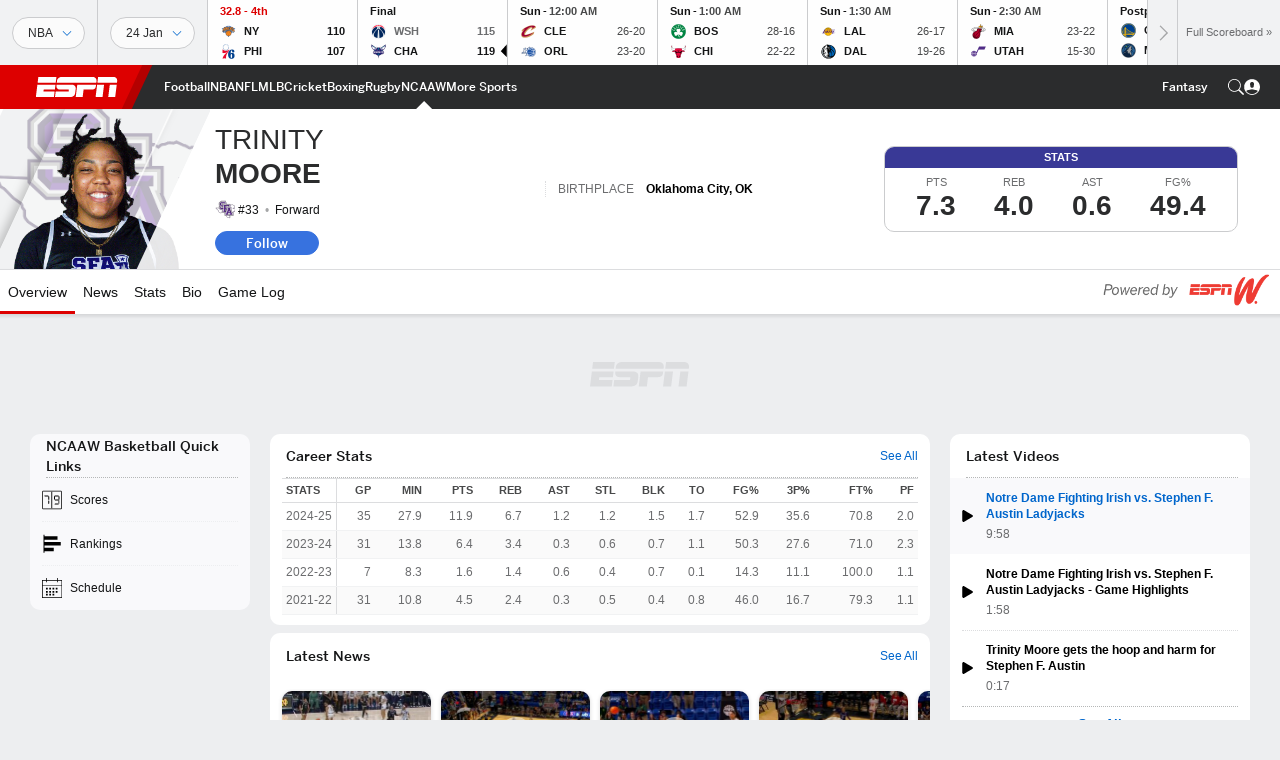

--- FILE ---
content_type: text/html; charset=utf-8
request_url: https://www.google.com/recaptcha/enterprise/anchor?ar=1&k=6LciB_gZAAAAAA_mwJ4G0XZ0BXWvLTt67V7YizXx&co=aHR0cHM6Ly9jZG4ucmVnaXN0ZXJkaXNuZXkuZ28uY29tOjQ0Mw..&hl=en&v=PoyoqOPhxBO7pBk68S4YbpHZ&size=invisible&anchor-ms=20000&execute-ms=30000&cb=lbyqk254gcgz
body_size: 48567
content:
<!DOCTYPE HTML><html dir="ltr" lang="en"><head><meta http-equiv="Content-Type" content="text/html; charset=UTF-8">
<meta http-equiv="X-UA-Compatible" content="IE=edge">
<title>reCAPTCHA</title>
<style type="text/css">
/* cyrillic-ext */
@font-face {
  font-family: 'Roboto';
  font-style: normal;
  font-weight: 400;
  font-stretch: 100%;
  src: url(//fonts.gstatic.com/s/roboto/v48/KFO7CnqEu92Fr1ME7kSn66aGLdTylUAMa3GUBHMdazTgWw.woff2) format('woff2');
  unicode-range: U+0460-052F, U+1C80-1C8A, U+20B4, U+2DE0-2DFF, U+A640-A69F, U+FE2E-FE2F;
}
/* cyrillic */
@font-face {
  font-family: 'Roboto';
  font-style: normal;
  font-weight: 400;
  font-stretch: 100%;
  src: url(//fonts.gstatic.com/s/roboto/v48/KFO7CnqEu92Fr1ME7kSn66aGLdTylUAMa3iUBHMdazTgWw.woff2) format('woff2');
  unicode-range: U+0301, U+0400-045F, U+0490-0491, U+04B0-04B1, U+2116;
}
/* greek-ext */
@font-face {
  font-family: 'Roboto';
  font-style: normal;
  font-weight: 400;
  font-stretch: 100%;
  src: url(//fonts.gstatic.com/s/roboto/v48/KFO7CnqEu92Fr1ME7kSn66aGLdTylUAMa3CUBHMdazTgWw.woff2) format('woff2');
  unicode-range: U+1F00-1FFF;
}
/* greek */
@font-face {
  font-family: 'Roboto';
  font-style: normal;
  font-weight: 400;
  font-stretch: 100%;
  src: url(//fonts.gstatic.com/s/roboto/v48/KFO7CnqEu92Fr1ME7kSn66aGLdTylUAMa3-UBHMdazTgWw.woff2) format('woff2');
  unicode-range: U+0370-0377, U+037A-037F, U+0384-038A, U+038C, U+038E-03A1, U+03A3-03FF;
}
/* math */
@font-face {
  font-family: 'Roboto';
  font-style: normal;
  font-weight: 400;
  font-stretch: 100%;
  src: url(//fonts.gstatic.com/s/roboto/v48/KFO7CnqEu92Fr1ME7kSn66aGLdTylUAMawCUBHMdazTgWw.woff2) format('woff2');
  unicode-range: U+0302-0303, U+0305, U+0307-0308, U+0310, U+0312, U+0315, U+031A, U+0326-0327, U+032C, U+032F-0330, U+0332-0333, U+0338, U+033A, U+0346, U+034D, U+0391-03A1, U+03A3-03A9, U+03B1-03C9, U+03D1, U+03D5-03D6, U+03F0-03F1, U+03F4-03F5, U+2016-2017, U+2034-2038, U+203C, U+2040, U+2043, U+2047, U+2050, U+2057, U+205F, U+2070-2071, U+2074-208E, U+2090-209C, U+20D0-20DC, U+20E1, U+20E5-20EF, U+2100-2112, U+2114-2115, U+2117-2121, U+2123-214F, U+2190, U+2192, U+2194-21AE, U+21B0-21E5, U+21F1-21F2, U+21F4-2211, U+2213-2214, U+2216-22FF, U+2308-230B, U+2310, U+2319, U+231C-2321, U+2336-237A, U+237C, U+2395, U+239B-23B7, U+23D0, U+23DC-23E1, U+2474-2475, U+25AF, U+25B3, U+25B7, U+25BD, U+25C1, U+25CA, U+25CC, U+25FB, U+266D-266F, U+27C0-27FF, U+2900-2AFF, U+2B0E-2B11, U+2B30-2B4C, U+2BFE, U+3030, U+FF5B, U+FF5D, U+1D400-1D7FF, U+1EE00-1EEFF;
}
/* symbols */
@font-face {
  font-family: 'Roboto';
  font-style: normal;
  font-weight: 400;
  font-stretch: 100%;
  src: url(//fonts.gstatic.com/s/roboto/v48/KFO7CnqEu92Fr1ME7kSn66aGLdTylUAMaxKUBHMdazTgWw.woff2) format('woff2');
  unicode-range: U+0001-000C, U+000E-001F, U+007F-009F, U+20DD-20E0, U+20E2-20E4, U+2150-218F, U+2190, U+2192, U+2194-2199, U+21AF, U+21E6-21F0, U+21F3, U+2218-2219, U+2299, U+22C4-22C6, U+2300-243F, U+2440-244A, U+2460-24FF, U+25A0-27BF, U+2800-28FF, U+2921-2922, U+2981, U+29BF, U+29EB, U+2B00-2BFF, U+4DC0-4DFF, U+FFF9-FFFB, U+10140-1018E, U+10190-1019C, U+101A0, U+101D0-101FD, U+102E0-102FB, U+10E60-10E7E, U+1D2C0-1D2D3, U+1D2E0-1D37F, U+1F000-1F0FF, U+1F100-1F1AD, U+1F1E6-1F1FF, U+1F30D-1F30F, U+1F315, U+1F31C, U+1F31E, U+1F320-1F32C, U+1F336, U+1F378, U+1F37D, U+1F382, U+1F393-1F39F, U+1F3A7-1F3A8, U+1F3AC-1F3AF, U+1F3C2, U+1F3C4-1F3C6, U+1F3CA-1F3CE, U+1F3D4-1F3E0, U+1F3ED, U+1F3F1-1F3F3, U+1F3F5-1F3F7, U+1F408, U+1F415, U+1F41F, U+1F426, U+1F43F, U+1F441-1F442, U+1F444, U+1F446-1F449, U+1F44C-1F44E, U+1F453, U+1F46A, U+1F47D, U+1F4A3, U+1F4B0, U+1F4B3, U+1F4B9, U+1F4BB, U+1F4BF, U+1F4C8-1F4CB, U+1F4D6, U+1F4DA, U+1F4DF, U+1F4E3-1F4E6, U+1F4EA-1F4ED, U+1F4F7, U+1F4F9-1F4FB, U+1F4FD-1F4FE, U+1F503, U+1F507-1F50B, U+1F50D, U+1F512-1F513, U+1F53E-1F54A, U+1F54F-1F5FA, U+1F610, U+1F650-1F67F, U+1F687, U+1F68D, U+1F691, U+1F694, U+1F698, U+1F6AD, U+1F6B2, U+1F6B9-1F6BA, U+1F6BC, U+1F6C6-1F6CF, U+1F6D3-1F6D7, U+1F6E0-1F6EA, U+1F6F0-1F6F3, U+1F6F7-1F6FC, U+1F700-1F7FF, U+1F800-1F80B, U+1F810-1F847, U+1F850-1F859, U+1F860-1F887, U+1F890-1F8AD, U+1F8B0-1F8BB, U+1F8C0-1F8C1, U+1F900-1F90B, U+1F93B, U+1F946, U+1F984, U+1F996, U+1F9E9, U+1FA00-1FA6F, U+1FA70-1FA7C, U+1FA80-1FA89, U+1FA8F-1FAC6, U+1FACE-1FADC, U+1FADF-1FAE9, U+1FAF0-1FAF8, U+1FB00-1FBFF;
}
/* vietnamese */
@font-face {
  font-family: 'Roboto';
  font-style: normal;
  font-weight: 400;
  font-stretch: 100%;
  src: url(//fonts.gstatic.com/s/roboto/v48/KFO7CnqEu92Fr1ME7kSn66aGLdTylUAMa3OUBHMdazTgWw.woff2) format('woff2');
  unicode-range: U+0102-0103, U+0110-0111, U+0128-0129, U+0168-0169, U+01A0-01A1, U+01AF-01B0, U+0300-0301, U+0303-0304, U+0308-0309, U+0323, U+0329, U+1EA0-1EF9, U+20AB;
}
/* latin-ext */
@font-face {
  font-family: 'Roboto';
  font-style: normal;
  font-weight: 400;
  font-stretch: 100%;
  src: url(//fonts.gstatic.com/s/roboto/v48/KFO7CnqEu92Fr1ME7kSn66aGLdTylUAMa3KUBHMdazTgWw.woff2) format('woff2');
  unicode-range: U+0100-02BA, U+02BD-02C5, U+02C7-02CC, U+02CE-02D7, U+02DD-02FF, U+0304, U+0308, U+0329, U+1D00-1DBF, U+1E00-1E9F, U+1EF2-1EFF, U+2020, U+20A0-20AB, U+20AD-20C0, U+2113, U+2C60-2C7F, U+A720-A7FF;
}
/* latin */
@font-face {
  font-family: 'Roboto';
  font-style: normal;
  font-weight: 400;
  font-stretch: 100%;
  src: url(//fonts.gstatic.com/s/roboto/v48/KFO7CnqEu92Fr1ME7kSn66aGLdTylUAMa3yUBHMdazQ.woff2) format('woff2');
  unicode-range: U+0000-00FF, U+0131, U+0152-0153, U+02BB-02BC, U+02C6, U+02DA, U+02DC, U+0304, U+0308, U+0329, U+2000-206F, U+20AC, U+2122, U+2191, U+2193, U+2212, U+2215, U+FEFF, U+FFFD;
}
/* cyrillic-ext */
@font-face {
  font-family: 'Roboto';
  font-style: normal;
  font-weight: 500;
  font-stretch: 100%;
  src: url(//fonts.gstatic.com/s/roboto/v48/KFO7CnqEu92Fr1ME7kSn66aGLdTylUAMa3GUBHMdazTgWw.woff2) format('woff2');
  unicode-range: U+0460-052F, U+1C80-1C8A, U+20B4, U+2DE0-2DFF, U+A640-A69F, U+FE2E-FE2F;
}
/* cyrillic */
@font-face {
  font-family: 'Roboto';
  font-style: normal;
  font-weight: 500;
  font-stretch: 100%;
  src: url(//fonts.gstatic.com/s/roboto/v48/KFO7CnqEu92Fr1ME7kSn66aGLdTylUAMa3iUBHMdazTgWw.woff2) format('woff2');
  unicode-range: U+0301, U+0400-045F, U+0490-0491, U+04B0-04B1, U+2116;
}
/* greek-ext */
@font-face {
  font-family: 'Roboto';
  font-style: normal;
  font-weight: 500;
  font-stretch: 100%;
  src: url(//fonts.gstatic.com/s/roboto/v48/KFO7CnqEu92Fr1ME7kSn66aGLdTylUAMa3CUBHMdazTgWw.woff2) format('woff2');
  unicode-range: U+1F00-1FFF;
}
/* greek */
@font-face {
  font-family: 'Roboto';
  font-style: normal;
  font-weight: 500;
  font-stretch: 100%;
  src: url(//fonts.gstatic.com/s/roboto/v48/KFO7CnqEu92Fr1ME7kSn66aGLdTylUAMa3-UBHMdazTgWw.woff2) format('woff2');
  unicode-range: U+0370-0377, U+037A-037F, U+0384-038A, U+038C, U+038E-03A1, U+03A3-03FF;
}
/* math */
@font-face {
  font-family: 'Roboto';
  font-style: normal;
  font-weight: 500;
  font-stretch: 100%;
  src: url(//fonts.gstatic.com/s/roboto/v48/KFO7CnqEu92Fr1ME7kSn66aGLdTylUAMawCUBHMdazTgWw.woff2) format('woff2');
  unicode-range: U+0302-0303, U+0305, U+0307-0308, U+0310, U+0312, U+0315, U+031A, U+0326-0327, U+032C, U+032F-0330, U+0332-0333, U+0338, U+033A, U+0346, U+034D, U+0391-03A1, U+03A3-03A9, U+03B1-03C9, U+03D1, U+03D5-03D6, U+03F0-03F1, U+03F4-03F5, U+2016-2017, U+2034-2038, U+203C, U+2040, U+2043, U+2047, U+2050, U+2057, U+205F, U+2070-2071, U+2074-208E, U+2090-209C, U+20D0-20DC, U+20E1, U+20E5-20EF, U+2100-2112, U+2114-2115, U+2117-2121, U+2123-214F, U+2190, U+2192, U+2194-21AE, U+21B0-21E5, U+21F1-21F2, U+21F4-2211, U+2213-2214, U+2216-22FF, U+2308-230B, U+2310, U+2319, U+231C-2321, U+2336-237A, U+237C, U+2395, U+239B-23B7, U+23D0, U+23DC-23E1, U+2474-2475, U+25AF, U+25B3, U+25B7, U+25BD, U+25C1, U+25CA, U+25CC, U+25FB, U+266D-266F, U+27C0-27FF, U+2900-2AFF, U+2B0E-2B11, U+2B30-2B4C, U+2BFE, U+3030, U+FF5B, U+FF5D, U+1D400-1D7FF, U+1EE00-1EEFF;
}
/* symbols */
@font-face {
  font-family: 'Roboto';
  font-style: normal;
  font-weight: 500;
  font-stretch: 100%;
  src: url(//fonts.gstatic.com/s/roboto/v48/KFO7CnqEu92Fr1ME7kSn66aGLdTylUAMaxKUBHMdazTgWw.woff2) format('woff2');
  unicode-range: U+0001-000C, U+000E-001F, U+007F-009F, U+20DD-20E0, U+20E2-20E4, U+2150-218F, U+2190, U+2192, U+2194-2199, U+21AF, U+21E6-21F0, U+21F3, U+2218-2219, U+2299, U+22C4-22C6, U+2300-243F, U+2440-244A, U+2460-24FF, U+25A0-27BF, U+2800-28FF, U+2921-2922, U+2981, U+29BF, U+29EB, U+2B00-2BFF, U+4DC0-4DFF, U+FFF9-FFFB, U+10140-1018E, U+10190-1019C, U+101A0, U+101D0-101FD, U+102E0-102FB, U+10E60-10E7E, U+1D2C0-1D2D3, U+1D2E0-1D37F, U+1F000-1F0FF, U+1F100-1F1AD, U+1F1E6-1F1FF, U+1F30D-1F30F, U+1F315, U+1F31C, U+1F31E, U+1F320-1F32C, U+1F336, U+1F378, U+1F37D, U+1F382, U+1F393-1F39F, U+1F3A7-1F3A8, U+1F3AC-1F3AF, U+1F3C2, U+1F3C4-1F3C6, U+1F3CA-1F3CE, U+1F3D4-1F3E0, U+1F3ED, U+1F3F1-1F3F3, U+1F3F5-1F3F7, U+1F408, U+1F415, U+1F41F, U+1F426, U+1F43F, U+1F441-1F442, U+1F444, U+1F446-1F449, U+1F44C-1F44E, U+1F453, U+1F46A, U+1F47D, U+1F4A3, U+1F4B0, U+1F4B3, U+1F4B9, U+1F4BB, U+1F4BF, U+1F4C8-1F4CB, U+1F4D6, U+1F4DA, U+1F4DF, U+1F4E3-1F4E6, U+1F4EA-1F4ED, U+1F4F7, U+1F4F9-1F4FB, U+1F4FD-1F4FE, U+1F503, U+1F507-1F50B, U+1F50D, U+1F512-1F513, U+1F53E-1F54A, U+1F54F-1F5FA, U+1F610, U+1F650-1F67F, U+1F687, U+1F68D, U+1F691, U+1F694, U+1F698, U+1F6AD, U+1F6B2, U+1F6B9-1F6BA, U+1F6BC, U+1F6C6-1F6CF, U+1F6D3-1F6D7, U+1F6E0-1F6EA, U+1F6F0-1F6F3, U+1F6F7-1F6FC, U+1F700-1F7FF, U+1F800-1F80B, U+1F810-1F847, U+1F850-1F859, U+1F860-1F887, U+1F890-1F8AD, U+1F8B0-1F8BB, U+1F8C0-1F8C1, U+1F900-1F90B, U+1F93B, U+1F946, U+1F984, U+1F996, U+1F9E9, U+1FA00-1FA6F, U+1FA70-1FA7C, U+1FA80-1FA89, U+1FA8F-1FAC6, U+1FACE-1FADC, U+1FADF-1FAE9, U+1FAF0-1FAF8, U+1FB00-1FBFF;
}
/* vietnamese */
@font-face {
  font-family: 'Roboto';
  font-style: normal;
  font-weight: 500;
  font-stretch: 100%;
  src: url(//fonts.gstatic.com/s/roboto/v48/KFO7CnqEu92Fr1ME7kSn66aGLdTylUAMa3OUBHMdazTgWw.woff2) format('woff2');
  unicode-range: U+0102-0103, U+0110-0111, U+0128-0129, U+0168-0169, U+01A0-01A1, U+01AF-01B0, U+0300-0301, U+0303-0304, U+0308-0309, U+0323, U+0329, U+1EA0-1EF9, U+20AB;
}
/* latin-ext */
@font-face {
  font-family: 'Roboto';
  font-style: normal;
  font-weight: 500;
  font-stretch: 100%;
  src: url(//fonts.gstatic.com/s/roboto/v48/KFO7CnqEu92Fr1ME7kSn66aGLdTylUAMa3KUBHMdazTgWw.woff2) format('woff2');
  unicode-range: U+0100-02BA, U+02BD-02C5, U+02C7-02CC, U+02CE-02D7, U+02DD-02FF, U+0304, U+0308, U+0329, U+1D00-1DBF, U+1E00-1E9F, U+1EF2-1EFF, U+2020, U+20A0-20AB, U+20AD-20C0, U+2113, U+2C60-2C7F, U+A720-A7FF;
}
/* latin */
@font-face {
  font-family: 'Roboto';
  font-style: normal;
  font-weight: 500;
  font-stretch: 100%;
  src: url(//fonts.gstatic.com/s/roboto/v48/KFO7CnqEu92Fr1ME7kSn66aGLdTylUAMa3yUBHMdazQ.woff2) format('woff2');
  unicode-range: U+0000-00FF, U+0131, U+0152-0153, U+02BB-02BC, U+02C6, U+02DA, U+02DC, U+0304, U+0308, U+0329, U+2000-206F, U+20AC, U+2122, U+2191, U+2193, U+2212, U+2215, U+FEFF, U+FFFD;
}
/* cyrillic-ext */
@font-face {
  font-family: 'Roboto';
  font-style: normal;
  font-weight: 900;
  font-stretch: 100%;
  src: url(//fonts.gstatic.com/s/roboto/v48/KFO7CnqEu92Fr1ME7kSn66aGLdTylUAMa3GUBHMdazTgWw.woff2) format('woff2');
  unicode-range: U+0460-052F, U+1C80-1C8A, U+20B4, U+2DE0-2DFF, U+A640-A69F, U+FE2E-FE2F;
}
/* cyrillic */
@font-face {
  font-family: 'Roboto';
  font-style: normal;
  font-weight: 900;
  font-stretch: 100%;
  src: url(//fonts.gstatic.com/s/roboto/v48/KFO7CnqEu92Fr1ME7kSn66aGLdTylUAMa3iUBHMdazTgWw.woff2) format('woff2');
  unicode-range: U+0301, U+0400-045F, U+0490-0491, U+04B0-04B1, U+2116;
}
/* greek-ext */
@font-face {
  font-family: 'Roboto';
  font-style: normal;
  font-weight: 900;
  font-stretch: 100%;
  src: url(//fonts.gstatic.com/s/roboto/v48/KFO7CnqEu92Fr1ME7kSn66aGLdTylUAMa3CUBHMdazTgWw.woff2) format('woff2');
  unicode-range: U+1F00-1FFF;
}
/* greek */
@font-face {
  font-family: 'Roboto';
  font-style: normal;
  font-weight: 900;
  font-stretch: 100%;
  src: url(//fonts.gstatic.com/s/roboto/v48/KFO7CnqEu92Fr1ME7kSn66aGLdTylUAMa3-UBHMdazTgWw.woff2) format('woff2');
  unicode-range: U+0370-0377, U+037A-037F, U+0384-038A, U+038C, U+038E-03A1, U+03A3-03FF;
}
/* math */
@font-face {
  font-family: 'Roboto';
  font-style: normal;
  font-weight: 900;
  font-stretch: 100%;
  src: url(//fonts.gstatic.com/s/roboto/v48/KFO7CnqEu92Fr1ME7kSn66aGLdTylUAMawCUBHMdazTgWw.woff2) format('woff2');
  unicode-range: U+0302-0303, U+0305, U+0307-0308, U+0310, U+0312, U+0315, U+031A, U+0326-0327, U+032C, U+032F-0330, U+0332-0333, U+0338, U+033A, U+0346, U+034D, U+0391-03A1, U+03A3-03A9, U+03B1-03C9, U+03D1, U+03D5-03D6, U+03F0-03F1, U+03F4-03F5, U+2016-2017, U+2034-2038, U+203C, U+2040, U+2043, U+2047, U+2050, U+2057, U+205F, U+2070-2071, U+2074-208E, U+2090-209C, U+20D0-20DC, U+20E1, U+20E5-20EF, U+2100-2112, U+2114-2115, U+2117-2121, U+2123-214F, U+2190, U+2192, U+2194-21AE, U+21B0-21E5, U+21F1-21F2, U+21F4-2211, U+2213-2214, U+2216-22FF, U+2308-230B, U+2310, U+2319, U+231C-2321, U+2336-237A, U+237C, U+2395, U+239B-23B7, U+23D0, U+23DC-23E1, U+2474-2475, U+25AF, U+25B3, U+25B7, U+25BD, U+25C1, U+25CA, U+25CC, U+25FB, U+266D-266F, U+27C0-27FF, U+2900-2AFF, U+2B0E-2B11, U+2B30-2B4C, U+2BFE, U+3030, U+FF5B, U+FF5D, U+1D400-1D7FF, U+1EE00-1EEFF;
}
/* symbols */
@font-face {
  font-family: 'Roboto';
  font-style: normal;
  font-weight: 900;
  font-stretch: 100%;
  src: url(//fonts.gstatic.com/s/roboto/v48/KFO7CnqEu92Fr1ME7kSn66aGLdTylUAMaxKUBHMdazTgWw.woff2) format('woff2');
  unicode-range: U+0001-000C, U+000E-001F, U+007F-009F, U+20DD-20E0, U+20E2-20E4, U+2150-218F, U+2190, U+2192, U+2194-2199, U+21AF, U+21E6-21F0, U+21F3, U+2218-2219, U+2299, U+22C4-22C6, U+2300-243F, U+2440-244A, U+2460-24FF, U+25A0-27BF, U+2800-28FF, U+2921-2922, U+2981, U+29BF, U+29EB, U+2B00-2BFF, U+4DC0-4DFF, U+FFF9-FFFB, U+10140-1018E, U+10190-1019C, U+101A0, U+101D0-101FD, U+102E0-102FB, U+10E60-10E7E, U+1D2C0-1D2D3, U+1D2E0-1D37F, U+1F000-1F0FF, U+1F100-1F1AD, U+1F1E6-1F1FF, U+1F30D-1F30F, U+1F315, U+1F31C, U+1F31E, U+1F320-1F32C, U+1F336, U+1F378, U+1F37D, U+1F382, U+1F393-1F39F, U+1F3A7-1F3A8, U+1F3AC-1F3AF, U+1F3C2, U+1F3C4-1F3C6, U+1F3CA-1F3CE, U+1F3D4-1F3E0, U+1F3ED, U+1F3F1-1F3F3, U+1F3F5-1F3F7, U+1F408, U+1F415, U+1F41F, U+1F426, U+1F43F, U+1F441-1F442, U+1F444, U+1F446-1F449, U+1F44C-1F44E, U+1F453, U+1F46A, U+1F47D, U+1F4A3, U+1F4B0, U+1F4B3, U+1F4B9, U+1F4BB, U+1F4BF, U+1F4C8-1F4CB, U+1F4D6, U+1F4DA, U+1F4DF, U+1F4E3-1F4E6, U+1F4EA-1F4ED, U+1F4F7, U+1F4F9-1F4FB, U+1F4FD-1F4FE, U+1F503, U+1F507-1F50B, U+1F50D, U+1F512-1F513, U+1F53E-1F54A, U+1F54F-1F5FA, U+1F610, U+1F650-1F67F, U+1F687, U+1F68D, U+1F691, U+1F694, U+1F698, U+1F6AD, U+1F6B2, U+1F6B9-1F6BA, U+1F6BC, U+1F6C6-1F6CF, U+1F6D3-1F6D7, U+1F6E0-1F6EA, U+1F6F0-1F6F3, U+1F6F7-1F6FC, U+1F700-1F7FF, U+1F800-1F80B, U+1F810-1F847, U+1F850-1F859, U+1F860-1F887, U+1F890-1F8AD, U+1F8B0-1F8BB, U+1F8C0-1F8C1, U+1F900-1F90B, U+1F93B, U+1F946, U+1F984, U+1F996, U+1F9E9, U+1FA00-1FA6F, U+1FA70-1FA7C, U+1FA80-1FA89, U+1FA8F-1FAC6, U+1FACE-1FADC, U+1FADF-1FAE9, U+1FAF0-1FAF8, U+1FB00-1FBFF;
}
/* vietnamese */
@font-face {
  font-family: 'Roboto';
  font-style: normal;
  font-weight: 900;
  font-stretch: 100%;
  src: url(//fonts.gstatic.com/s/roboto/v48/KFO7CnqEu92Fr1ME7kSn66aGLdTylUAMa3OUBHMdazTgWw.woff2) format('woff2');
  unicode-range: U+0102-0103, U+0110-0111, U+0128-0129, U+0168-0169, U+01A0-01A1, U+01AF-01B0, U+0300-0301, U+0303-0304, U+0308-0309, U+0323, U+0329, U+1EA0-1EF9, U+20AB;
}
/* latin-ext */
@font-face {
  font-family: 'Roboto';
  font-style: normal;
  font-weight: 900;
  font-stretch: 100%;
  src: url(//fonts.gstatic.com/s/roboto/v48/KFO7CnqEu92Fr1ME7kSn66aGLdTylUAMa3KUBHMdazTgWw.woff2) format('woff2');
  unicode-range: U+0100-02BA, U+02BD-02C5, U+02C7-02CC, U+02CE-02D7, U+02DD-02FF, U+0304, U+0308, U+0329, U+1D00-1DBF, U+1E00-1E9F, U+1EF2-1EFF, U+2020, U+20A0-20AB, U+20AD-20C0, U+2113, U+2C60-2C7F, U+A720-A7FF;
}
/* latin */
@font-face {
  font-family: 'Roboto';
  font-style: normal;
  font-weight: 900;
  font-stretch: 100%;
  src: url(//fonts.gstatic.com/s/roboto/v48/KFO7CnqEu92Fr1ME7kSn66aGLdTylUAMa3yUBHMdazQ.woff2) format('woff2');
  unicode-range: U+0000-00FF, U+0131, U+0152-0153, U+02BB-02BC, U+02C6, U+02DA, U+02DC, U+0304, U+0308, U+0329, U+2000-206F, U+20AC, U+2122, U+2191, U+2193, U+2212, U+2215, U+FEFF, U+FFFD;
}

</style>
<link rel="stylesheet" type="text/css" href="https://www.gstatic.com/recaptcha/releases/PoyoqOPhxBO7pBk68S4YbpHZ/styles__ltr.css">
<script nonce="LGZ5--twNKoQnNm9OGAiSQ" type="text/javascript">window['__recaptcha_api'] = 'https://www.google.com/recaptcha/enterprise/';</script>
<script type="text/javascript" src="https://www.gstatic.com/recaptcha/releases/PoyoqOPhxBO7pBk68S4YbpHZ/recaptcha__en.js" nonce="LGZ5--twNKoQnNm9OGAiSQ">
      
    </script></head>
<body><div id="rc-anchor-alert" class="rc-anchor-alert"></div>
<input type="hidden" id="recaptcha-token" value="[base64]">
<script type="text/javascript" nonce="LGZ5--twNKoQnNm9OGAiSQ">
      recaptcha.anchor.Main.init("[\x22ainput\x22,[\x22bgdata\x22,\x22\x22,\[base64]/[base64]/[base64]/[base64]/[base64]/[base64]/KGcoTywyNTMsTy5PKSxVRyhPLEMpKTpnKE8sMjUzLEMpLE8pKSxsKSksTykpfSxieT1mdW5jdGlvbihDLE8sdSxsKXtmb3IobD0odT1SKEMpLDApO08+MDtPLS0pbD1sPDw4fFooQyk7ZyhDLHUsbCl9LFVHPWZ1bmN0aW9uKEMsTyl7Qy5pLmxlbmd0aD4xMDQ/[base64]/[base64]/[base64]/[base64]/[base64]/[base64]/[base64]\\u003d\x22,\[base64]\x22,\x22MF3CsW7ChMORwpPCtlQVTzZyw5jDlHDCpAZXPWtow4TDvjNbSTBbLMKdYsOzLBvDnsKOVsO7w6EeZnRswonCn8OFL8KcPjoHOsOfw7LCnTXCl0o1wprDocOIwonClcO1w5jCvMKswrM+w5HCscKLPcKswrjClxdwwpglTXrCk8K+w63Dm8K3OMOebV3DkcOkXz/DqFrDqsKjw7ArAcK+w6/[base64]/[base64]/Dp8Kvw6diw7pHZiQOUmcTWMOUVAfDj8K/[base64]/DkMKuw6nDiMOKwovDo0VBNBkvwo8ldBfDg8KCw4YTw7M6w5wgwp/Ds8KrECE9w65Mw4zCtWjDi8O3LsOnKsO6wr7Di8KJbUA1wrc7Wn4TOMKXw5XCgQjDicKawqIgScKlAR0nw5jDgV7Duj/CoF7Ck8OxwpBVS8OqwpzCpMKuQ8KwwrdZw6bCgn7DpsOoRMKmwoskwpd+S0kjwpzCl8OWfV5fwrZuw6HCuXR5w7Q6GAUKw64uw6XDpcOCN3kzWwDDlMO4w6REdMKXwqfDgsOcG8K7UMOhIcKSFxzCvMKfw4/DscO8LzkkSH3Cvl5cwoPCgBzCvcOBOMOlDMOgD3FyAsKfwoTDosOTw4R4DMKHWcK3dcObHsKlwqgfwqwvw4vCpGcnwqfDvlhdwr3ClAFpwrjDrjBUeldZSMKTwqYwMsKEA8OZNsOmP8OVYlQDwrZJMRXDrMOJwo7Dj2HCtggWw5d3CMOTPsK/wrvDsEhrfsOaw4fDrGE2wpvCv8Oewo5Yw73ClcKzIx/[base64]/[base64]/CtilHUcKrCsKASCnDll3Co2MSbMOfJsO/[base64]/DnU5uO8K2aBnClV4rwrLCmUoxw5dlP8KJVE7CjzTDisOuRk7CrHsKw61OX8KQGcKTW3AeYHnClUzCusK4YXTCoEPDjVt3AMKCw6kxw7zCusKrSAFFD0AAMcOYw7zDjsKNwoTDoFxKw69PRFfCrMOgJFLDpMKywoc5IMOewrTCpCMMdsKDI3/DgAPCisKeeRBCw5txalPDmDo8wpvCnw7Cq1B7w7VVw47DglIhKcOIccKZwoozwoY4woEQwprDj8OKwobDmjvDucOjQlTDtcO2KcOqc2/DoUwNwpUafMKIw7jCpsO8w4JmwoBVwqA7aBjDk0zCiyImw4nDhsOva8ObJ1gDw44uwqXDtcK9wq/CnMO5w6nCnMK2wrFVw4QjMxonwqMcN8OIw4zCqDdmMSFSdMOcwq3CmcOiNV/DnEDDt0hGKcKMw5XDvsKtwr3CgRgawqjCpsO+dcORw6k7LQjClMOKRys5wq7DjD3DvxxXwqVDIW9ERk3CgGTCicKMNwnDjMK1w4YVfcOkwofDn8Oyw7LCucK5w7HCpXHCl1XCvcK2L33CjcOzDxXDoMOsw73DtyfDqsKnJg/CjMK5cMKcwoTCrgrClgZew4UAI3jChMOCEsKjc8OqX8O/DsKqwoExBVvCqgTDs8KqGsKVw7DCjwzCkUk/[base64]/DrcKYAcO5CwPDphrClydlwqZKwqETMMOzYEx2w7PCl8OwwpPDj8KkwoLDhcOvEsKqN8Kmw6XDqMKUwo3Dr8OCDcOlwpZIwodCVsKKw6/Cj8OowprDqcKNw7vDrg9Dwr/DqlxFNADCkgPCmiIgwqLCsMOXT8OnwrvDk8OPw5sXWEPCqBzCpcKCwojCoj00wocTQcO2wqDCl8KCw7rCpsKECMO2AMOnw77Dj8Ohw47CmhzCpEAkw7LCmg/ClgxWw7rCvgx0w4vDmUtMwqPCrEbDgEXDi8K0IsOUCcKwd8KEwrwEwqDDmgvCqsOzw4tUw6AuMxkowqhRDHxww6Q9wphLw7IqwoHCmsOpbcOQwpPDlMKdCcOQJEdEEcKjAy/[base64]/Di8Omw4PChsKRwqFELnrDu8OEbcOOw63DqBZKcsK6w45vJmnClMOywqTDoALDmMK3PwnDuw3Cj0Q2XcOGLF3DtcKew5Mswr/DqGQyFyoSIsO3w5k6RsKvw70wd0HCpsKLTVfDl8Oiw7VQw7PDscKjw7p0TSo1w6fCkB5zw6lIdQk4wpvDuMKjwoXDicKlwqM/wrLCiysDwp7CiMKPUMOBwqBnZcOrBgfCg1DCrMKtwqTCjEFFIcObw7ULDlI+Y0vCsMOvYU/Do8KBwqlVwpwVU1bDsxsZwo/DhsKaw7LDr8Kkw5tBfFkYKGULIhnCpMOUXkZYw7jCngXCoUMjwo1AwqMJw5HDtcOqwo8Bw47CscK4woDDozjDiRjDthRzwrZ9H0/[base64]/Cn8Kqw4nCoW/Dkz3DtMOLwq59w4jCsS5pwrzCji/Dt8Kiw5zDm2QgwoIsw7FXw63DmhvDmlnDnx/DgMOVNjPDh8KuwpnCtXkCwpEIC8KpwpZMJcOVB8Ojw7/CnsKxCQHDtMOCwodiwqE9w7/[base64]/w7jCrnY4wosrworCnCvDrsOkw5ZDD8KvwqnDi8O7w6TCksKuwoJeHRrDiCxObcO3wrbCv8K9w6bDpcKYw5DCr8KwLsOIaHDCqMOwwqY/[base64]/[base64]/woDDmsO0w48XwqtPw7jDtcKTcMKBasK5ew/[base64]/Cnhp8wpUdw60ewqw4Ry3CkSNQw602ScOecsOFI8OWw7FgKsOffMKNw7LDkMOce8KmwrbCvDIwLQLDt0fCmBDCisKHw4JxwqkFw4YnKsK2wq1Uw4NDDnzDlcOCwrzCg8OCwqrDm8KUwrPDrDfCh8Kzw4tCw6cVw77DjlfDtzbCiBUda8O/w5FEw5XDlhrDhUfCnDEBK0TDtmbDoXoFw7EkWVPCvcO2w7DDkMOJwrhtIcO/K8OzfMOSU8KiwqsBw58vUcO0w4UfwprCqn0RfMOYXcOlH8KSDQbCtcKENxrCvcK2woDCoUPCnXAuW8OxwpTCgBE9fB4uwrnCtsOSwoY5w4sdwoDCqDAvwo/[base64]/PMKBBsKbw4TCpcKwLDpZw7nDl8OudTAoZcOxUz/DlmAiw7/Dr21cQcOJw70ONC7CnkpXw5/[base64]/Du1LCncK5a8OfV0rDncOBL8KwaMOyKl/ClcO1wrbCoUBzD8KiTMKcw4zCgw3Du8OJw47CrMK7fsO8w4LClsOHwrLDgjA1Q8KbX8OdXTY2acK/cgrCi2fDkMKpf8KZQsKOwrDCj8KBEyrCkMKkwrfCljFPwq3CslEodsO1aRtswojDmiDDucKKw5vCqsO3w6YgMMOowr7Co8KuT8Omwrlmw5/DhsKSwrDDgMKCOCAQwqBAc3LDoHDCllDCqyfDuG7Dq8OQTCgzw6fCsFzDtkcMNi/CgMOtOMOiwqfCgMKYP8OSw4PDpsOVw5VTXmYUa3o6bSsQwoLCjsORw7fDrTcqAQxEwr7DnCcxD8OnV0E8QcO6I3AyVi7CosK/wqwUK3HDqXPDg07CqMKNaMOLw4k2XsKew63CpVLCgAbDpijDrcKpURk2w5k6wovCuWDCiD0/[base64]/CtFBbw5cXw6bCpMOlwrPDt8O6OmADwqJZwpV1AMKQRkrCtgjCjVtDw7HCusKgMsKIZjBpw71Fw7PChC1KYFtZNApAwprCgcORNMOVwrXCscK/AAYDch0aDjnDpFDDm8OtbyrCgcOBMcOwacOkw4kfw5pKwozCrhs5LMOdwqkmV8OYw7zCuMOTE8KwZhbCq8KqKgjCncOBK8OXw4zDrnvCk8OIwoLClkXCngbDv3fDqXMDwq4Pw4QUc8Omw6k3elMjwp3DsnHDnsOTSMKYJlrDmcKvw4/ClG8uwp0JXsKuw4AZw7gGHcKqSsKjwp1KI2wMNsO0w7F+ZcK2w7LCn8OaCMKdG8OzwpzCuHVwPggtw6BxS0HDgifDvXVPwpPDpVlfeMOTw4XDnsO7wpxlw7nCvkpDTcORDMKtwoRqwq/DusOnwo/[base64]/ChcOdVMO+I8OqwrzCoMKdw7/Dj1LDjXNcRMOmT8O8Y8OBIsKEDMKnwo9hwrpMwpvDhcK2ZR1kRcKNw6vClkvDvB9fPsKiHz1eKUPDnFJDE1rDkgXDo8OSw5/CpF16wqnCpm0NXnt8S8OUwqAcw5Iew4FmI2PCpnp0wohqXB7CvyjDiULDosOLw6vDhnBpAMO8wpfDp8OZBVUaU1lnwqo8esO2wq/[base64]/DjcKJFzfClVLDrzIaw6HCjcOXTBdmcEc7wqYiw6XCqyM/w59Yd8Oswrs7w5Mhw7TCtwlsw7lgwrXDt39FGsO8JMORAlXDvWNGX8OJwpJRwqXCrjJ8wqVSwokWWcKGw45Ewo/[base64]/IsK5wr07w7V0A8KILhbDi8Kjw5PDjMOrwpLDjRdSw7kke8OGw53DpW/DicO5E8Kww6sHw4dww4d/[base64]/Dv8Oow6nCrnE5w6zDksOaw4bDhQ4AwqnDlMO+w6dVwpduwr7DuwNFeGTCj8OSG8Okw6xBwoLDs0nCrQwFw7g0wp3DtBfDgHcUF8O2QEDCj8KTWijDtAY/KcKgwpPDkMOlXsKoPGN/w6BJAcKnw7jChsKIw5rCo8KqGTwmwqvCjgMhF8K1w6DClgM9MATDmcKNwqIKw43Do3RJAMKRwpbDozzDpmNIwprDucOfw7DDosK2wqFNIMOgUl5JDsKacA9PDjAgw4DDt34+w7MSwrgUw73DryEUwrnCuAprwoIuwqMifSLDp8O2wrN1w7VNDCl/w7Ijw5/CmMKifSJ5C3DDqXzCisKCwp7DsXoUw4g9woTDqj/[base64]/Dq8OzSCnDjlvChXlKwqbCmMK/M8OUf8KJw6kCwo/DisOHwokww5PClcKbw7TCozTDk3V0dcKswqYqLC3ChcK/w7/DmsOPwpLCigrCp8Oxw6DDoVTCvsOyw4fCgcKRw5VtLylBBsOFwpw5w49jEMOpWDMmQsO0WGTDk8OvJ8KTw5bCtB3CiiNlWDx1worDkA89Bl/CgMKubRbDnMO5wopsM33DuSLDl8OOwosow5zDqcKJUg/ClMOAw780WMKkwo3DgsOkHzojVFTDnlYOwpILGMK4I8OMwpkuwoUjw5PClcOLS8KVw4ZpwoTCvcOSwp88w6vCvnDDvsO1KwJCw6vCqBA4EsKBOsO/wqDCmcK8w73Csm/ClMKnc1ggw7zDgl/CiHPDlE3CqMK5wqd1w5fCgsOTwqAKfQhLGsKgf0gVw5LCoA5vNTNUbsORc8KgwrzDhyo/wr/DtQFqw7zDvcKTwoVbw7fCvWvCmXvDqMKnVsOXBsORw7B6wp12wqnCuMKna0JPUhHCjMKkw7ACw5LCpg4Mw5dDHMKgwqHDmcKkFsKWwqjDrcKFwpAhw7x/Z3RHw5JGJQPCug/[base64]/alHDiTrCtADCnMK+ecKdwpkJwrnDpcOSPwPChEvCuEDCtXTCh8OiY8OBdcKGVV/[base64]/[base64]/Cu3NUTncAwpRSwrPCkkzDqHvCqRVqwqzDv0rDrF3CpgrDpcOBw44lw6ZHLGnDn8KwwroZw6kBKcKpw7vDr8ORwr7CuCR8wpHCl8K8DsKCwqvClcO4wqlCwpTCt8KPw747wqPDrMKkw7spw7fDqk4LwrPChMKJw4t7w584w40tBcOSVh/DuEvDq8KRwqYXw5PDqcO2ThnCmcKgw7PCvGN+KcKuw5R1w7LCgsKmccKZNRTCtwrCgi/Dv2AVG8KlXSzCtMKvwqlIwqIbYsK/[base64]/DijjCgMOdwrPDthkqKQlDwpzDmzrDrMKELRDCrSVvw5jDlC7CmQIIw6JswpjDlMOewpltwo3CqSzDt8O1wqUlDAgpwq4fKcKXwq7CiGvDmmjDiRDCrMOAw7Z7wozDvMKAwr/CrAxRT8OnwrjDocOwwrohKEHDjsOvwo4ZQsKAw5bChsO/w4XDm8Kpw6jDoRHDhcKSw5Fgw6lhw68nDcOWYMKxwqtbCsKvw4nCjsOew6IdSVkbXwbDqWnCqk/DkG/CslYARcKbRsOoEcKmMzN5w509DB3CtXbCrsO1E8O0w77Ctl4Rw6RXMsOMRsKpwrdUdMKhZsK1ES5Mw7pgUx4CTMKPw5PDrC7CjRRaw5LDu8K4eMKAw7DCnyHCq8KUWsO7LGBHOsKzfEV/wpgzwp4Fw4Zhw6okwoFJasOlwr9lw7bDkcOiwoUlwqjDoEQtW8KGXMKfC8Kpw53DmHcubsKSMcKxUnLDj1DDqwPCsX1lQU/[base64]/[base64]/[base64]/[base64]/LHnCgE05wq7DhMOlw43DizMow4vCqcOPw5/CtX0CO8K3w7pAwqRrLcOvGB7CtcOTDMK8FHLCg8KJwpQqwr8bZ8Ktwr7ClzoOw7vDs8OXDDnCs14fw6NRwq/DkMOtw54QwqbCg0ZOw686w4E1SnrCj8OvKcK8JcO8G8Kdf8KQDmt7LiJgSHjCrMO9wo3Cq31lw6NFw5DDosKCasK3wobDsDMhwqYjWmXDoX7DpCQ7wq8/Bw7CsDccwplaw7JVBMKCR3VXw6twbcO2LRkgw5Buw43Cvk0aw7N4w4Ezw4/DpRsPFxxIYMKhd8KAKcOvS2sOVcOawq/[base64]/DnxMcwp0awpsYWMOpwphBKkLDq8Ktwqd7Jy4RKsORw4fCsGIHHDzDiBzCisOewrxNw5LDjhnDqMOLd8OnwqjCoMOnw5MKw71VwqDDp8Kbwq4VwqM1wrHDt8OgAMO+OsK1QGUDMsOaw5zCs8OgbcKbw7/[base64]/woLDpyDDqkXCoMOuMAl6GsK2A8KrwolJKcK3w7bCuDXCixfCpgDDmllewoR0MUZyw6bCicKsZATCvcOYw6jCsWZ8wpcowpXDmw7Cv8OTN8K0woTDpsKrw5/CvHrDmcOMwp9hHlDDicKZw4fDlyhiw7NIJkPDmgxEUcOkw4/DpVxaw4ZUKVLDh8K+VUBgaVwow7LCpsOhd2vDjw1FwpEOw7vCs8ODY8KqDMKDw7oQw4EKMMK1wpLCnMKqVC7Cvw7DoB8Sw7XCgzJ3SsK/TBwJYURNw5jCiMOvdjdLYBLDt8KJwqB+w7zCuMOPR8OOfsKKw4LCqQBnLwTDqyZOw70qw7bDoMK1BR4kw6/ChUVMwrvCp8O8FcK2L8KNYllqwqvDsmnCm3fChCRVRsK3w6tlXC8Xwr1dYCbCuwIXdcOQwprCshtxw4bCnzrDmsOjwp3DrgzDl8KvFsKKw7PCsw3DjcKKwpHCl0rCmi9DwqBhwpoWYUbCs8Oiw4PDscOtVcO/Ly7CksO0Qjozw4EbQC3DiB7CnFUKL8OldVzCsXfClcKxwrnCgMKxdm4BwpLDsMKHwoMTw6Yew7bDrCXClcKjw49Cw6pgw69ZwqV+OMKsDErDu8KjwqLDk8OuAcKpw6TDi24Kc8OGckfDr2duUsKEKMOswqZbUEF0wokvwp3Ci8O9HSLDnMKfKMKhGcOmw5/[base64]/CvCrDvsKcwoYUaEJyLSbCo8O2GcKbXMKsScOsw74BwrfDjsOKK8O4wrJtPsOyEFLDpjcawqLCnsO5w61Ww53Ch8KIwoIPP8KiO8KPV8KUW8O1LwLDtS5iw7BkworDiiZ/wpXClcKFwoLDuFEhQsOhwp06TUQ1w7VVw6RaA8KgdsKUw7XDlB9zYsODEEbCqj4NwrdTT2zCosKZw40zwovCucKUBwUawqhBcRR7wqx/[base64]/wpwOE8KcAm3CtsOzw6DCtH/CtxgAw6PCr8O6wqkjbXFJK8KcCU/CkRHCtnAzwrfDrcODw7jDsxzDuQRTCCJWWsKhwrYtWsOnw5pGwoJ/HMKtwrXDrMOfw7o1w4HCnydSGEzDtsOVw4JPDsKSw4TDn8OQw6vCnDlsw5FmcnZ4WnFRw7AwwpQ0w6dYYsO2M8O+w7vCvmNbOcKUw53Dq8KnZUZXw7XDpEvCqE3DmyfClcKpaiBzM8OxcMONw40cw4/CrVXDl8K7w7TClMKMw5UCZDdPbcKSBSvCk8K6cgMZw6hGw7PDhcO/wqLCscOjwprDpGpnw6LClMKFwr5kwq7Dult+wpLDjMKLw7QPwp0ADcOKLcO2w6PClVhiHHN/wojDscOmwp/CiHzCp1zDh3TCnkPCqS7DkG82wrApch/Ct8Obw4rChsK/w4Z6OR3DjsOHw7PDhRpaKMKXwp7Dohhtw6B9JVVxwph/NTXCmGUVwqkuDlolw53CrVo0wr1gMMKtMTjDsGLCucO9w6/Dj8OFW8KtwpsywpHCpcKKwrlUAMOewprCtsKxNcKwUx3DscOULznDgwxPb8KMwpTCn8KeFMOTb8K7w43Dn2fDuUnDjUXCqlrClsOvHjQow6E0w6jDrsKeL3fDuFHCqiMww4vCn8K8FsKTwr80w7NnwozCscOeecK+CQbCsMK2w5HDlS/Dt2nDucKAw7hCJMOMaX0edsK0GcOEKMKOKwwOMsKww5oEP3rDmsK5T8K5w7QFwodPcTFiwph1wrTDvsKWSsKmwr4+w7DDu8KAwq/DnVkkQMKdwp/DhVXDi8Opw4cVwplRwrPClsO9w57CuBpAw6hPwrVWw4bCoiPCm1JoXXdxF8KTwr8nHcO5w77DvDrDt8Oiw5hKY8KifSvCvsKkLg02QiM0wr1dwqUdMB/Du8OiJ1bCr8OQPmg9wrxtB8OswrTCjCrCpWzCjQ3Dg8KuwoDChcOLb8KCUk3Cq2wIw6sWaMObw40+w7ZJKsO/BhDDkcK8fcKhw5PDrsK5XXwbDcK3wo/DgXdXwqzCiEDCn8OhMsOGNgrDoh/[base64]/ChRsGwrnCi8OZLMKOwpHCvS3DoF5Ew6QJw4wiwqFHwo8Cw5led8K6RMKtw5PDp8KjDsO1JCPDrBI0QMOPwpnDqMOZw5hRUMOmPcODwqvDusOlXGp9wpzCsU3CmsO1c8Orw4/[base64]/VSFXIyxLHsOFwp8gMsOoRExHw5AdwpzCo2/DlsO5w7ckYT9MwqYnwpddw5HCl0vDrMO2wr9lw6sqw73Dv1RyAjLDlQbCsUlRGQtDV8Kwwpk0EsOywrLDjsKWOMOgwrXCqMOrFxZMAyrDi8O1wrUSeh7DoH82LgQ7FsOcLifClMKKw5YyRx9rahXDrsKPJcKqO8KHwrDDvcO/WUrDtSrDviU2w4vDpMOEf0HCmRUCe0LDoi8zw4dgFMOBKmbDsxPDnsK4UmgRMVnCmCglw5MRVnYCwrBZwpkWbVLDo8OZwr7CqWp/cMONP8OmFcOjcB0YSMO8bcKIwoQewp3DszF6awnDiDVlI8KGMSBnJQ17Ly8VWB/[base64]/DiTHDkMOgw43Dr8Kmw7c/w6HCqAvCrcKYEcO2wpfDlsO9w4fCtVfCjABsb2DDqhsOw5VLw53CpTvDuMKHw7jDmmEfBcKJw7XDscKKC8KkwpQJw6vCqMKQw7DDvMKHwozDrMOLaRMtaGEKw5NodcOiNsOLBihyb2Jaw4TCn8KNwrI5wo/DngkhwqNCwr3CniXCqw9Cwo3Cmj3CjMO+Byp1LEfCpsKjcMKkw7YBd8O5wqXCsxHDisKaHcOmQzfCkwRZwqXChDjDjj4AbcONwo3CrCPDpcKuK8KPKUIQY8OAw54FPHbCmXnCp1lvGsOkTsOGw5PDpn/DrsO/[base64]/CoGTCh8Ktwp1SQyHCncKrEFLCsMOkRHIjLsKES8OtwrRAH1LDt8Kgw7fDuinCpsOIYMKFccKufsO/XBggDMK5wqHDiUwlwq0oG3LDr0XDojbCocO0CTpCw4PDiMOxwo3CocOgwpgFwrIqw6QCw7R2w701woTDk8KQw4plwoJqQGXCicKxwqQ7wq1bw5UWPsKqN8KAw77DhcOxwrImcAnDrMO0w7/[base64]/aMKaOMOkaFQqDy3DuynCkRfCrjPDgsK/csOWwrDCuQtGwrF+Z8OXHFTCkcKKw5kDQFllwqECw4ZYM8KpwrFPcWnDlxFlwplJw7tnCEc/wrrDkMOMRizDqHzDoMKkQcKTLcOVFihtXcKPw6zCncO0wo5oa8ODw5V1DCY+TQbDicKjwoROwoMTLMKew4QbMUd6OCXDhBB9wqzCtcKGw7vCr2FZwrocZhDDk8KjHVolwrHDvMOdXAwTbUDDucOBwoMgw5XDhMOkDGMHwolnScOjTcKfZC/DgRE8w6Zxw7fDocKjGcOASBgKw5TDtGl2w5rDm8O5wpzCk1ENfEnCrMKmw5MkLCxMBcKqFQB1w5VxwoJ4Tl3DvsO1EMO6wqRqw5ZawqBmw5B1wokzw63DowrCoj4tQ8OGFRseX8OgE8KwJy/ChzofDXwGZhg4VMKrwpMuwowPwpPDp8KiKcKLOcKvw4/CqcO8L2jDksObwrjDkl8ow51xwqXCl8OjAsKmDcKHAUxsw7AxWsOnDGpDwrzDqi/CrlhmwrJvPCHDjcODO3BSLUTCgMODwrt+bMOVw6/CgMKIw6DDqwBYa3vCo8O/wp7DoRp8wq/[base64]/DvlB2w4LCiCnCl8Oywo3DmgbDtMK6wpF9w7hrw7gLw6oyFybCsgbDi2o8w4LDmQFcBMOywqA+wpA4G8K9w7/CtMOqJ8Kyw7LDlj3CjxzCsibDnMKFBxAMwp5/ZVIAwrTDvFcTNi7CnsKZO8KTJAvDksOLVsK3fMKXSkfDkjrCucK5SWUyfcOQScOCwpXDsTjCoEk/wrzCl8OCW8Ocwo7CslXDuMKQwrjDtsK5ecO2w7rDlDJww4cwBsKsw4/[base64]/[base64]/DtDUeICzCosOrw5sdwpbCnMO9w4XDhlHCnj4fOW8PL8OAwoR1RsOnw7/CkcKANMKpPcO7wokZwoTCkn3CgcKlK0U/P1XDl8KLVMKbwqzDucKHN1HCty3Col9gw6zDlcKvw7JNw6DDjiXDiFTDpiN/TFJNBcK3QMO/[base64]/Cv0QCwq1gwqXCjsKqwqHDsGHCgsOQFcKpwofCrixWBk4/EirCksKrwoVww7lbwq9mGsKoCsKTwqLDqCPChAA0w5JbI2/Dv8KpwrBMb2F0IsKOw4gNecOBVm5tw6MXwqdULRjCrsOPw6zCpsOiNiJbw4jDj8KDw4/Cvw3DkTTDhE7CucOQw4Jqwrtmw4LDvxXCsw8DwrJ3cy3DlcKGJjDDu8OvGFnCtsOGesKPVB/DlsKWw5fCu3sBK8Okw4LCqSoNw7l2w7vDhi06w6wKZBtvS8Otwpt9w6Qaw7hoBnsBwrw7wrgZWUQPLsOvw5nChG5GwphDVhgwVXXDvcKmw65VZMOFEMO0LMOEOsK0wrfCrx53w4zCt8K5H8Kxw419J8OTShh5LlZ4wo8wwoxnO8OjGmHDtgA7JcOlwqvDkcKSw6IiIw/DmcOuEm1MNMKVwp/Cs8Knw7TDg8OGwonCoMKBw7jCmWM3UcKxw5MbeyNPw4DDiwPCp8O7w4nDuMKhasOVwqTClMKfw5zCjiZCwrsxbcO/wqNnwotPw5zCr8O0CGbDklzCmSoPwpEoEcOTwrfDucK+ecK6wonCkcKbw6lMETTDrcKNwpXCuMOxWFXDu3h4wonDpyUawoXDlULCtEAEZ0ZcA8OJPmc5Bm7Dvz3ClMOowobDlsOeE3zDiFTDpTthWQjCrcKPw78fwooCw6xzw7IpSxzCiGjDoMOzasOUY8KRez5jwr/CgnBZw6nCjSnCu8KHecK7eh/ChMKCwrbCj8KEwok8wovCrcKRwrnClE9yw6pLN3XDrsKyw4rCq8K9aioEJQ9BwrljSsKWwpVeA8O5wrbCq8OWwrnDnsKxw7EXw6jCocOhw6RwwpZNwo/[base64]/CkAlhO8OQTg7DgFINU03DucOcUlTCscOZw4drwqzDpMKsdMO+ZA3DgcOPLlRbJUE1G8ONMFMrw4hYI8O9w6HClXh8IWDCnT3CvQokfsKGwoVIWmQTdR/Cg8K7w5AsL8KgV8KjYxZow4NNwr/[base64]/CoMOcQMKsw4gEFcK8wrtNwrVcwrhvT8KHwobChsOtwrQjNsKJfsOcbg/DncKPwqbDsMK4wqHCh1xCCMK9wpPCql0Gw4jDrcOtU8Onw4DCtMOxV1Zvw7HCkCdLwrfDk8KDXHxLDMK5ZWXDmcO2wrzDujpwL8K5Hn7DusKdcyYmRcOaXmhLw5/CimsQw7hbKXHDsMK7wqnDvsOjw4fDmMOlIsO1w63Dq8KaE8OVwqLDpcKQwrnCslMWBcKbwqvDp8OBwp0RCxEvVcO7w5/Dvwtpw7tXw4TDlFdRwq7DnWXCiMKuw5jDn8OawrnCpsKDc8OuPMKpWcOyw6dSwpQwwrJ3w73CnMOgw4k1YsO2Q3LCtS/CnB3Cq8KWwpnCpH/Cg8KudD1NQjrCmx/Dl8OrGcKafmXDq8K+Ai8YXMOwKEHCjMKuIMOrw7hBYlE4w7DDt8Kjwp/[base64]/CosKCw4jDksKWwqdzw6QoccORwrITwpvChj9KMcKTw7fDkQZGwqrCocO1PxJIw45hwqPCs8KGwpUXB8KDw6gawoLDicO7F8K4O8OOw4hXLhbCocOOw71NDzDDuUbCgTsWw6/CjFQ4wqTDhcOlEMKGCQ0ywrnDpcKxD0zDuMK8A0rDjw/DgAzDtS8CA8OWPcK5ZsOcw69Hw6kIwqDDp8K4wrfCsxbChMO2wrQ9wpPDiEPDswtIZQk7RzHCvcKEw58bLcOuw5tfwr5Sw58dLsKbwrfCvMOUbzNFMMOGwox4w47DlgJOEsOWX33CscOlL8KwXcO0w5Fpw6hxRMOHF8KlC8OXw6/DkcKhwo3CosOyIDvCosK3wppkw6rDt00ZwpEqwrbDvzEkwpXDt0ZRw5/DqsKLF1csAMOrwrUyE3jCsFHDjMKcw6dhwpTCu1fDtcKOw58PW1kJwpcDw6XChcKoAMKlworDs8Ogw7I7w5zCscOZwrYQMsO5wrQNwpHChgMITwAYw4jDi2Mmw7HDk8KqFMOJwoxuGsOXbsOOwqkVwrDDlsO/wqrCjzDDpR7DiwzDlBPCh8OrDlLDl8Oqw4J0eX/DqDfDh0zDnTbDqy0kwqTCtMKRPUEUwqEew4jDg8OjwrA/EcKBdcKfwoA6woB7RMKQwrvCjMO4w7RZYcOpZzHCvmHDq8KABlTDiTBmJ8O3wrsawpDCosKlOGnCjH48JsKqc8K0F0FswqMmPMOVZMKWScOtw7xowoR+G8OMw4peDDBYwrFodsO7wo5ow7RNw6HDtmQzLMKXwpo+wpNMw5LDscKsw5HCk8OWNsOEVAc6wrB6PMKnw7/[base64]/CjS3Dv3gfN8OwwqLDmMKFw4JMw4ILwo91AsOeD8K6FMKFwoMwIsKVwr0RLQzDisKkN8KNw7TDgMKfF8OXOH7CnAVHw6xWewfCmyIZLMKvwpvDgUbCjzcnHMKuXn3Cky/[base64]/ColQ9wpwYGMO5fMOGwqVcZcOWGE0zwqXCtsOwbcK/wqfCuXhGHsKgw5TCqMOIBxDDosO8csOew4bDqsOrPcOWbsKBwo/ClUxcwpEGwr3CuURiW8KbRQYuw7fCnAHCjMOlXMOtesOPw5DCocOVZsOtwofDj8OpwqlnKFYtwq3Cl8KwwrpCWMOJRMKywpdGWsK6wrFMw73Cu8OFVcOow5nDkMKQHXjDtyHDusKBw6bCvcKzWlR9B8KMW8OgwrEJwoQjOx06CBRDwrLCknDChsKGZgPDr2/Cn2UeYVfDnSA2K8KFWsOwPnrCm37Co8KWwq1ew6BRDBTDpcKow7A/X2PCgBXCq29TPMKsw4DDvSIcw4rCh8OlZ3srw7PCosOwVFPCuXVVw4BebsKhfMKGw6zChlPDqsKJwpXCq8Knw6BpccOPwpjCixYqwpnDhsOYfwzCoB0xEgjCk17Dq8Osw6VzCRLDknHCssOhwpsfwqbDsEfDgzgbwp3DuSbCtcO2QkcMKzbChRPDucKlwr/Cl8KPMEbDsEnCmcOVS8OwwprCmjBwwpIxEsKkMhJybsK9w44OwrTCkjxcdcOWMwRSwpjCrcKIwonCqMO3wrPCjMOzw7UKSMOhwr5Rw6bDtcKBGF9Sw4bCgMKCw7jClsKGVMOUw7MoGAtWw6cvwqRMAnxhw74KCsKVwrkmER7DqStnS1DCrcKsw6TDp8O2w6NvME/CvCTCqhvDtcOFCQHCpALCn8KCw6tZwo/DvMKsQsKVwoUvBC5UwoTDk8KHRxl/A8O2VMObHmHCmsOwwo5iGMOcGSsNw7LChcOxTMOew6zCuE3CvWAeRywuSFDDicKHwo7CskYuOMOeGcOMw4zDrMOKMcOYw7AlGMOjwpwXwqQSwpbCjMKiU8K/wqnChcKfXsOZw7XCnMOdwoTDh0nDhXRvw7tadsOcwoPCucOSP8K2w6PCvMKgChIkw4LDvcOQB8KJT8KLwrVTcMOpBsKww7J6d8KUdDtdwr7CrMOpChYpEMOwwq/CpTwNCirCo8KIRcOAZCwXR2vCksKwFz8daG0uV8KlfGfCn8OkQsKEIcObwrnCiMOaKTvCrUhcw5DDjsO4wobCqMObXRPDml/DkMOcwqUeblrCr8Oxw67CmsOHAcKOwoc/P1bCmlBDJwTDgcO+MR3DhVnDiTd3wrp3fxzCtkl0w5XDtAgMwpvCn8O6woTCkRrDhcKqwphvwrLDr8OWw4AXw51KwrbDuhjCisOGPHhPWsKRMlMVAMOkw4XCkcOYwo/CmMK1w6vCv8KMXk3DqMODwrrDm8OxMEwtw5NdNxBEFsOAKsOwccKhwqh2wqVbGTYsw7HDh119wpAuw6fCnhEVwq3CsMOAwovCgAhqXiJQcgHDkcOiIABZwqhsSsKNw6xFS8OVBcKZw6vDpgvDusOXw4HCjV8qwp/[base64]/Ch8KOwqjDvsO/Kk/[base64]/w7DCtiN+Dk/DgybDqG45wrdXLsObw7XCmsKQCw9Xw5PCt3nCkw1Kwrwhw57DqkcQZjstwr3CmcKue8KTUSLCp2/CjcKtwpDDjT1ca8KYNkLDtlvDqsO7wog5GwLCs8K+N0cZLw3DhcOiw5l0w4DDosO4w7PCqcO9wpzDuQ/CuU9uCmUVw6DChsOgBTXDmMOHwoV4wrzDssOFwpbDk8OVw7bCvcK2wpLCpMKLNsOzbcKww43CsHlmw5LCris3WMO+CwFmFMO6w4ZywrlKw47DpcOoMkFLwoAsccKKwo9dw77Cn2PCqFTCkFQnwq/[base64]/CvhnCswFPw6vCq8OZAW7CmAhdK3/[base64]/Cs8OYw5vDgRBJflpPb8KKw44LIVTCsiLDqijDg8K3KcKKw5tzVcKLBMKtQ8KwXTpKN8O4UWEpb0fCgCnDiWFzacK7wrDCq8Ovw6sRF1/DjlxnwqXDlgzClXBSwq7DoMKoORbDumXCl8OSKW/DkF7Dt8ONN8OVY8KSwo/Du8KSwrdrw6jDucOTSHnDqhTCrDrClXdbwobDv0IrE1AvAcOnX8Kbw6PCrcKKBsOIwrIYCsO2w6LDrcOMw4/CgcKlwpnDqmLCmVDChhRSInzChjPCgQ/Cp8OeDsKlelAPF27ClsO4DWjDpMOOw7PDlMKrWDdowr/DmxXCsMK5w5Jpw7IMJMKpa8K0P8K8EjnDvGTDocO8HBs8wrVVwpQuwrnDklsjUBMCG8Odw4NoSBbCp8KzdMK5E8KRw79Nw4/CozDCiGXCoDzCmsKtGcKaQ1JDHBRqJMKdGsOQI8O4fUROw4jCgF3DjMO6ZcKzwrLClcOwwpRNasK4w5LCknvCscKDwoXDrA1PwroDw6/CpMKGwq3DiHvDmEJ6wpvClcOdw4RGwqPCrCpPwobDj2pINsOyEMOYw4Jqw7tGw4rCr8OIPCxFwrZzw6/[base64]/DiwjDrsK2Cxg0YMKTw5R/MAnDsMKQw5LDgcK+KsOswp0rbhw1cC3CoCrCqsOkDsOOcmPCsXdIc8Kcwoszw5N/wqjCmMOLwpDCp8KmL8KHeBvDmsKdw4rCtmF6wpMcEsKpw59rcsOoE23DtFPCpzMJFsKYfELDucKWwpLChTfDowLCjcKyWU0awo/DmgzCgV3CjBhdM8KWbMOvOgTDm8KrwrHDqMKKeBTCk0kIAMOHN8OJwpVaw5DDhsOSLsKfw5PCjzHClhvCiyshZsKmcwcuw5HChyxtS8O0wpbDlH/DrwA1wqhSwoEhB2nCimnDomnDilnDkFDDoSzCscOXwq4XwrVVw4DCrz5fwrN4w6bClnvCrsOAw7LDvsOpPcO5wolIVUN4wonDjMOow4M3wo/CkMKzF3fDkx7DkxXCpMOrX8Kew7s0w7QHw6J/w51Yw5wFw7rCpMOxTcOQw47DscKyVMOpa8KHP8OFE8OTw4bDlEIUw7FtwpYKwqrCkWLDnx3DhlfDuEPCgQbCnzUFdmcMwprChifDnsKyUxEfLSPDmcKlQxDDoBnDlBzCmcKmw4TCsMK/[base64]/DvS9Pw6fDuh3Dt0/DpR1ETcOcwp9hw58OFcOSwr/CpcKDezvDuQEpcRvCq8O2PsKgwpPCiR3CiyAXQsK4w5Fvw7UJLy4Awo/Cm8KIRsOAScK2woxuwrzCuWDDj8KmPTbDul3CtcO9w7owCznDnEt7wqQVwrUiOlnDicOZw7N7NHnCnsK9E3LDl1owwpDCiDLCj2jDmxc6woLDmQ/DvjVTFUBMw73CkmXCusK8cgFOT8OKD3bCocO+wq/DihPChcOsf3FVw4piw4FWTwrCjyHCl8Olwr8kw7TCoEvDnEJbwq7DgiFpRH0aw5sMw4nDpcO3wrd1w7xCfMKPf28rflF0RyrDqcKRw4BMwq4Fw5PChcOZcsKDLMK1HG7DuE3Cs8OcPBsnIz9ywqVbRmvDtsKLAMK3wo/CvQnDjsK/wobCksKUwqjDnX3CgcKiWw/[base64]/CuErDmMORwqthAcKSD0w\\u003d\x22],null,[\x22conf\x22,null,\x226LciB_gZAAAAAA_mwJ4G0XZ0BXWvLTt67V7YizXx\x22,0,null,null,null,1,[21,125,63,73,95,87,41,43,42,83,102,105,109,121],[1017145,768],0,null,null,null,null,0,null,0,null,700,1,null,0,\[base64]/76lBhnEnQkZnOKMAhnM8xEZ\x22,0,0,null,null,1,null,0,0,null,null,null,0],\x22https://cdn.registerdisney.go.com:443\x22,null,[3,1,1],null,null,null,1,3600,[\x22https://www.google.com/intl/en/policies/privacy/\x22,\x22https://www.google.com/intl/en/policies/terms/\x22],\x229JJcnTCIEhZkrhPhLDKYNgTstJEZaXxC3b8MAa9/giw\\u003d\x22,1,0,null,1,1769297753441,0,0,[1,194,162,237,253],null,[237],\x22RC-LWBd_j3721EvsA\x22,null,null,null,null,null,\x220dAFcWeA4kzHvDE3RY8yvMmnWp_gcaDlAoJGzIOWew8LDVj0DU5H-XyIBt9zPwMF3l9LXr8ejVeh0awwwfhuwqW2CK2Sl1_kvv6Q\x22,1769380553459]");
    </script></body></html>

--- FILE ---
content_type: application/x-javascript;charset=utf-8
request_url: https://sw88.espn.com/id?d_visid_ver=5.5.0&d_fieldgroup=A&mcorgid=EE0201AC512D2BE80A490D4C%40AdobeOrg&mid=58685126860551588847340209566197814574&d_coppa=true&ts=1769294158705
body_size: -43
content:
{"mid":"58685126860551588847340209566197814574"}